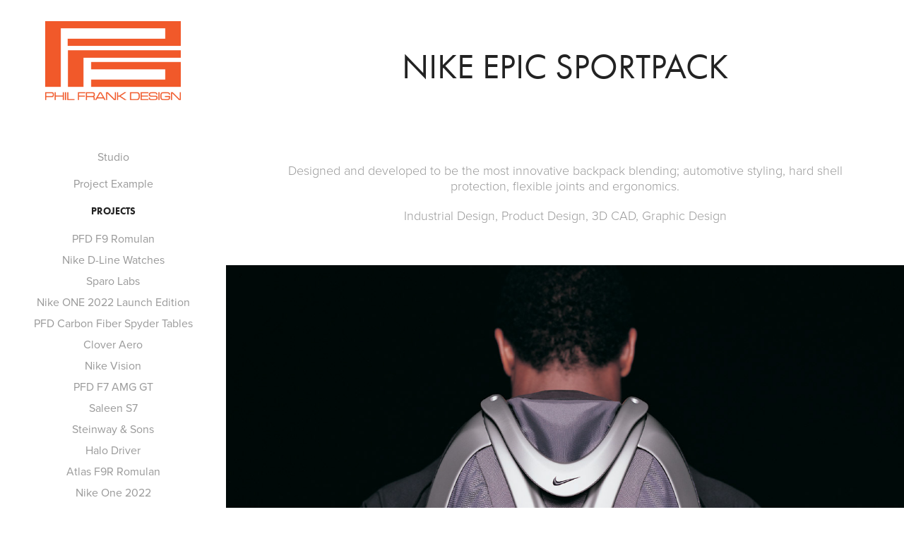

--- FILE ---
content_type: text/html; charset=utf-8
request_url: https://phil-frank.com/nike-epic-sportpack
body_size: 4161
content:
<!DOCTYPE HTML>
<html lang="en-US">
<head>
  <meta charset="UTF-8" />
  <meta name="viewport" content="width=device-width, initial-scale=1" />
      <meta name="keywords"  content="Adobe Portfolio,Nike,backpack,3D CAD" />
      <meta name="description"  content="The Nike Epic Sportpack was designed with the mobile athlete in mind. A hard exoskeleton linked by urethane flex points protects mobile devices while flexing with the body." />
      <meta name="twitter:card"  content="summary_large_image" />
      <meta name="twitter:site"  content="@AdobePortfolio" />
      <meta  property="og:title" content="Phil Frank Design - Nike Epic Sportpack" />
      <meta  property="og:description" content="The Nike Epic Sportpack was designed with the mobile athlete in mind. A hard exoskeleton linked by urethane flex points protects mobile devices while flexing with the body." />
      <meta  property="og:image" content="https://cdn.myportfolio.com/cab315073912326295329fca01b9f1eb/0f67d22104766.56c262d1606fc_rwc_146x0x353x353x353.jpg?h=31d9cc2ae12054bfafc811c9f27c43b9" />
        <link rel="icon" href="https://cdn.myportfolio.com/cab315073912326295329fca01b9f1eb/b971e582-e632-412a-82aa-bf3bc09f51c2_carw_1x1x32.png?h=2a60c6ef11055ba998d0b1990c6a6fef" />
        <link rel="apple-touch-icon" href="https://cdn.myportfolio.com/cab315073912326295329fca01b9f1eb/917b772d-406a-43ee-9996-d094e32557e0_carw_1x1x180.png?h=80f8d167437bb67408d7ca82a46aaff4" />
      <link rel="stylesheet" href="/dist/css/main.css" type="text/css" />
      <link rel="stylesheet" href="https://cdn.myportfolio.com/cab315073912326295329fca01b9f1eb/717829a48b5fad64747b7bf2f577ae731756085930.css?h=741be542dfb870e863e118f6d71c99da" type="text/css" />
    <link rel="canonical" href="https://phil-frank.com/nike-epic-sportpack" />
      <title>Phil Frank Design - Nike Epic Sportpack</title>
    <script type="text/javascript" src="//use.typekit.net/ik/[base64].js?cb=35f77bfb8b50944859ea3d3804e7194e7a3173fb" async onload="
    try {
      window.Typekit.load();
    } catch (e) {
      console.warn('Typekit not loaded.');
    }
    "></script>
</head>
  <body class="transition-enabled">  <div class='page-background-video page-background-video-with-panel'>
  </div>
  <div class="js-responsive-nav">
    <div class="responsive-nav has-social">
      <div class="close-responsive-click-area js-close-responsive-nav">
        <div class="close-responsive-button"></div>
      </div>
          <nav data-hover-hint="nav">
      <div class="page-title">
        <a href="/studio" >Studio</a>
      </div>
      <div class="page-title">
        <a href="/project-example" >Project Example</a>
      </div>
              <ul class="group">
                  <li class="gallery-title"><a href="/projects" >Projects</a></li>
            <li class="project-title"><a href="/factory-five-f9" >PFD F9 Romulan</a></li>
            <li class="project-title"><a href="/nike-d-line-watches" >Nike D-Line Watches</a></li>
            <li class="project-title"><a href="/sparo-labs" >Sparo Labs</a></li>
            <li class="project-title"><a href="/nike-one-2022-launch-edition" >Nike ONE 2022 Launch Edition</a></li>
            <li class="project-title"><a href="/pfd-carbon-fiber-spyder-tables" >PFD Carbon Fiber Spyder Tables</a></li>
            <li class="project-title"><a href="/clover-aero" >Clover Aero</a></li>
            <li class="project-title"><a href="/nike-vision" >Nike Vision</a></li>
            <li class="project-title"><a href="/pfd-f7-gt" >PFD F7 AMG GT</a></li>
            <li class="project-title"><a href="/saleen-s7" >Saleen S7</a></li>
            <li class="project-title"><a href="/steinway-sons-160-year-anniversary-tribute-piano" >Steinway &amp; Sons</a></li>
            <li class="project-title"><a href="/halo-driver" >Halo Driver</a></li>
            <li class="project-title"><a href="/f9r-atlas" >Atlas F9R Romulan</a></li>
            <li class="project-title"><a href="/nike-one-2022" >Nike One 2022</a></li>
            <li class="project-title"><a href="/mimosa-networks" >Mimosa Networks</a></li>
            <li class="project-title"><a href="/pfd-carbonworks" >PFD Carbonworks</a></li>
            <li class="project-title"><a href="/saleen-store" >Saleen Store</a></li>
            <li class="project-title"><a href="/nike-timing" >Nike Timing</a></li>
            <li class="project-title"><a href="/sms-supercars-mustang" >SMS Supercars Mustang</a></li>
            <li class="project-title"><a href="/sms-supercars-challenger" >SMS Supercars Challenger</a></li>
            <li class="project-title"><a href="/sms-supercharger" >SMS Supercharger</a></li>
            <li class="project-title"><a href="/nike-epic-sportpack" class="active">Nike Epic Sportpack</a></li>
            <li class="project-title"><a href="/saleen-mustang-2005" >Saleen Mustang 2005</a></li>
            <li class="project-title"><a href="/saleen-parneli-jones-mustang" >Saleen / Parneli Jones Mustang</a></li>
            <li class="project-title"><a href="/trx-training-center" >TRX Training Center</a></li>
            <li class="project-title"><a href="/product-portfolio" >Product Portfolio</a></li>
            <li class="project-title"><a href="/vehicle-portfolio" >Vehicle Portfolio</a></li>
              </ul>
      <div class="page-title">
        <a href="/contact" >Contact</a>
      </div>
              <div class="social pf-nav-social" data-hover-hint="navSocialIcons">
                <ul>
                </ul>
              </div>
          </nav>
    </div>
  </div>
  <div class="site-wrap cfix js-site-wrap">
    <div class="site-container">
      <div class="site-content e2e-site-content">
        <div class="sidebar-content">
          <header class="site-header">
              <div class="logo-wrap" data-hover-hint="logo">
                    <div class="logo e2e-site-logo-text logo-image  ">
    <a href="/projects" class="image-normal image-link">
      <img src="https://cdn.myportfolio.com/cab315073912326295329fca01b9f1eb/710374c9-1bd9-4685-92ad-4bfcef5cef82_rwc_0x0x600x350x4096.png?h=cae1411d7b46f1a8062cd652264ce562" alt="Phil Frank Design">
    </a>
</div>
              </div>
  <div class="hamburger-click-area js-hamburger">
    <div class="hamburger">
      <i></i>
      <i></i>
      <i></i>
    </div>
  </div>
          </header>
              <nav data-hover-hint="nav">
      <div class="page-title">
        <a href="/studio" >Studio</a>
      </div>
      <div class="page-title">
        <a href="/project-example" >Project Example</a>
      </div>
              <ul class="group">
                  <li class="gallery-title"><a href="/projects" >Projects</a></li>
            <li class="project-title"><a href="/factory-five-f9" >PFD F9 Romulan</a></li>
            <li class="project-title"><a href="/nike-d-line-watches" >Nike D-Line Watches</a></li>
            <li class="project-title"><a href="/sparo-labs" >Sparo Labs</a></li>
            <li class="project-title"><a href="/nike-one-2022-launch-edition" >Nike ONE 2022 Launch Edition</a></li>
            <li class="project-title"><a href="/pfd-carbon-fiber-spyder-tables" >PFD Carbon Fiber Spyder Tables</a></li>
            <li class="project-title"><a href="/clover-aero" >Clover Aero</a></li>
            <li class="project-title"><a href="/nike-vision" >Nike Vision</a></li>
            <li class="project-title"><a href="/pfd-f7-gt" >PFD F7 AMG GT</a></li>
            <li class="project-title"><a href="/saleen-s7" >Saleen S7</a></li>
            <li class="project-title"><a href="/steinway-sons-160-year-anniversary-tribute-piano" >Steinway &amp; Sons</a></li>
            <li class="project-title"><a href="/halo-driver" >Halo Driver</a></li>
            <li class="project-title"><a href="/f9r-atlas" >Atlas F9R Romulan</a></li>
            <li class="project-title"><a href="/nike-one-2022" >Nike One 2022</a></li>
            <li class="project-title"><a href="/mimosa-networks" >Mimosa Networks</a></li>
            <li class="project-title"><a href="/pfd-carbonworks" >PFD Carbonworks</a></li>
            <li class="project-title"><a href="/saleen-store" >Saleen Store</a></li>
            <li class="project-title"><a href="/nike-timing" >Nike Timing</a></li>
            <li class="project-title"><a href="/sms-supercars-mustang" >SMS Supercars Mustang</a></li>
            <li class="project-title"><a href="/sms-supercars-challenger" >SMS Supercars Challenger</a></li>
            <li class="project-title"><a href="/sms-supercharger" >SMS Supercharger</a></li>
            <li class="project-title"><a href="/nike-epic-sportpack" class="active">Nike Epic Sportpack</a></li>
            <li class="project-title"><a href="/saleen-mustang-2005" >Saleen Mustang 2005</a></li>
            <li class="project-title"><a href="/saleen-parneli-jones-mustang" >Saleen / Parneli Jones Mustang</a></li>
            <li class="project-title"><a href="/trx-training-center" >TRX Training Center</a></li>
            <li class="project-title"><a href="/product-portfolio" >Product Portfolio</a></li>
            <li class="project-title"><a href="/vehicle-portfolio" >Vehicle Portfolio</a></li>
              </ul>
      <div class="page-title">
        <a href="/contact" >Contact</a>
      </div>
                  <div class="social pf-nav-social" data-hover-hint="navSocialIcons">
                    <ul>
                    </ul>
                  </div>
              </nav>
        </div>
        <main>
  <div class="page-container" data-context="page.page.container" data-hover-hint="pageContainer">
    <section class="page standard-modules">
        <header class="page-header content" data-context="pages" data-identity="id:p56c21f5b3ae3eaac5d6d089f997573c03970b3399a40db5858436" data-hover-hint="pageHeader" data-hover-hint-id="p56c21f5b3ae3eaac5d6d089f997573c03970b3399a40db5858436">
            <h1 class="title preserve-whitespace e2e-site-page-title">Nike Epic Sportpack</h1>
        </header>
      <div class="page-content js-page-content" data-context="pages" data-identity="id:p56c21f5b3ae3eaac5d6d089f997573c03970b3399a40db5858436">
        <div id="project-canvas" class="js-project-modules modules content">
          <div id="project-modules">
              
              
              
              
              
              <div class="project-module module text project-module-text align-center js-project-module e2e-site-project-module-text">
  <div class="rich-text js-text-editable module-text"><div><span style="font-family: vcsm;"><span style="font-size: 18px;">Designed and developed to be the most innovative backpack blending; automotive styling, hard shell protection, flexible joints and ergonomics.</span></span></div><div><span style="font-family: vcsm;">Industrial Design, Product Design, 3D CAD, Graphic Design</span></div></div>
</div>

              
              
              
              
              
              <div class="project-module module image project-module-image js-js-project-module" >

  

  
     <div class="js-lightbox" data-src="https://cdn.myportfolio.com/cab315073912326295329fca01b9f1eb/93273de1d14dd35c990a645b.jpg?h=3700d7443e0ca0a0f841b7748b7f338e">
           <img
             class="js-lazy e2e-site-project-module-image"
             src="[data-uri]"
             data-src="https://cdn.myportfolio.com/cab315073912326295329fca01b9f1eb/93273de1d14dd35c990a645b_rw_1920.jpg?h=93ee9cefc903b21f3392df288a9e34b9"
             data-srcset="https://cdn.myportfolio.com/cab315073912326295329fca01b9f1eb/93273de1d14dd35c990a645b_rw_600.jpg?h=220be4e75c3faf526a5555a79cbb80ac 600w,https://cdn.myportfolio.com/cab315073912326295329fca01b9f1eb/93273de1d14dd35c990a645b_rw_1200.jpg?h=d12a5b5fff00202f2670b2339c016e19 1200w,https://cdn.myportfolio.com/cab315073912326295329fca01b9f1eb/93273de1d14dd35c990a645b_rw_1920.jpg?h=93ee9cefc903b21f3392df288a9e34b9 1340w,"
             data-sizes="(max-width: 1340px) 100vw, 1340px"
             width="1340"
             height="0"
             style="padding-bottom: 100%; background: rgba(0, 0, 0, 0.03)"
             
           >
     </div>
  

</div>

              
              
              
              
              
              
              
              
              
              <div class="project-module module image project-module-image js-js-project-module" >

  

  
     <div class="js-lightbox" data-src="https://cdn.myportfolio.com/cab315073912326295329fca01b9f1eb/fa5aed9a156ce09b0cabf0d7.jpg?h=0aa40ba2bf3247507fb276f984c6d259">
           <img
             class="js-lazy e2e-site-project-module-image"
             src="[data-uri]"
             data-src="https://cdn.myportfolio.com/cab315073912326295329fca01b9f1eb/fa5aed9a156ce09b0cabf0d7_rw_1920.jpg?h=0f747c392763bc78d5bb95685f68f098"
             data-srcset="https://cdn.myportfolio.com/cab315073912326295329fca01b9f1eb/fa5aed9a156ce09b0cabf0d7_rw_600.jpg?h=e9b8cf6cd596fabf66f455d4b6f53cb2 600w,https://cdn.myportfolio.com/cab315073912326295329fca01b9f1eb/fa5aed9a156ce09b0cabf0d7_rw_1200.jpg?h=1005e36b0ca13998fb27ee68d90b3cc6 1200w,https://cdn.myportfolio.com/cab315073912326295329fca01b9f1eb/fa5aed9a156ce09b0cabf0d7_rw_1920.jpg?h=0f747c392763bc78d5bb95685f68f098 1920w,"
             data-sizes="(max-width: 1920px) 100vw, 1920px"
             width="1920"
             height="0"
             style="padding-bottom: 115%; background: rgba(0, 0, 0, 0.03)"
             
           >
     </div>
  

</div>

              
              
              
              
              
              
              
              
              
              <div class="project-module module image project-module-image js-js-project-module" >

  

  
     <div class="js-lightbox" data-src="https://cdn.myportfolio.com/cab315073912326295329fca01b9f1eb/5d44b1e216e48767ccf9cf08.jpg?h=248fc8c677e0a1efc231ecc677c8ef82">
           <img
             class="js-lazy e2e-site-project-module-image"
             src="[data-uri]"
             data-src="https://cdn.myportfolio.com/cab315073912326295329fca01b9f1eb/5d44b1e216e48767ccf9cf08_rw_1200.jpg?h=0dc25174f876f171f12b5036e69edcc1"
             data-srcset="https://cdn.myportfolio.com/cab315073912326295329fca01b9f1eb/5d44b1e216e48767ccf9cf08_rw_600.jpg?h=2436c2a1294918a5167f21a6e4f2ac25 600w,https://cdn.myportfolio.com/cab315073912326295329fca01b9f1eb/5d44b1e216e48767ccf9cf08_rw_1200.jpg?h=0dc25174f876f171f12b5036e69edcc1 832w,"
             data-sizes="(max-width: 832px) 100vw, 832px"
             width="832"
             height="0"
             style="padding-bottom: 73.17%; background: rgba(0, 0, 0, 0.03)"
             
           >
     </div>
  

</div>

              
              
              
              
              
              
              
              
          </div>
        </div>
      </div>
    </section>
        <section class="back-to-top" data-hover-hint="backToTop">
          <a href="#"><span class="arrow">&uarr;</span><span class="preserve-whitespace">Back to Top</span></a>
        </section>
        <a class="back-to-top-fixed js-back-to-top back-to-top-fixed-with-panel" data-hover-hint="backToTop" data-hover-hint-placement="top-start" href="#">
          <svg version="1.1" id="Layer_1" xmlns="http://www.w3.org/2000/svg" xmlns:xlink="http://www.w3.org/1999/xlink" x="0px" y="0px"
           viewBox="0 0 26 26" style="enable-background:new 0 0 26 26;" xml:space="preserve" class="icon icon-back-to-top">
          <g>
            <path d="M13.8,1.3L21.6,9c0.1,0.1,0.1,0.3,0.2,0.4c0.1,0.1,0.1,0.3,0.1,0.4s0,0.3-0.1,0.4c-0.1,0.1-0.1,0.3-0.3,0.4
              c-0.1,0.1-0.2,0.2-0.4,0.3c-0.2,0.1-0.3,0.1-0.4,0.1c-0.1,0-0.3,0-0.4-0.1c-0.2-0.1-0.3-0.2-0.4-0.3L14.2,5l0,19.1
              c0,0.2-0.1,0.3-0.1,0.5c0,0.1-0.1,0.3-0.3,0.4c-0.1,0.1-0.2,0.2-0.4,0.3c-0.1,0.1-0.3,0.1-0.5,0.1c-0.1,0-0.3,0-0.4-0.1
              c-0.1-0.1-0.3-0.1-0.4-0.3c-0.1-0.1-0.2-0.2-0.3-0.4c-0.1-0.1-0.1-0.3-0.1-0.5l0-19.1l-5.7,5.7C6,10.8,5.8,10.9,5.7,11
              c-0.1,0.1-0.3,0.1-0.4,0.1c-0.2,0-0.3,0-0.4-0.1c-0.1-0.1-0.3-0.2-0.4-0.3c-0.1-0.1-0.1-0.2-0.2-0.4C4.1,10.2,4,10.1,4.1,9.9
              c0-0.1,0-0.3,0.1-0.4c0-0.1,0.1-0.3,0.3-0.4l7.7-7.8c0.1,0,0.2-0.1,0.2-0.1c0,0,0.1-0.1,0.2-0.1c0.1,0,0.2,0,0.2-0.1
              c0.1,0,0.1,0,0.2,0c0,0,0.1,0,0.2,0c0.1,0,0.2,0,0.2,0.1c0.1,0,0.1,0.1,0.2,0.1C13.7,1.2,13.8,1.2,13.8,1.3z"/>
          </g>
          </svg>
        </a>
  </div>
              <footer class="site-footer" data-hover-hint="footer">
                <div class="footer-text">
                  Powered by <a href="http://portfolio.adobe.com" target="_blank">Adobe Portfolio</a>
                </div>
              </footer>
        </main>
      </div>
    </div>
  </div>
</body>
<script type="text/javascript">
  // fix for Safari's back/forward cache
  window.onpageshow = function(e) {
    if (e.persisted) { window.location.reload(); }
  };
</script>
  <script type="text/javascript">var __config__ = {"page_id":"p56c21f5b3ae3eaac5d6d089f997573c03970b3399a40db5858436","theme":{"name":"jackie"},"pageTransition":true,"linkTransition":true,"disableDownload":false,"localizedValidationMessages":{"required":"This field is required","Email":"This field must be a valid email address"},"lightbox":{"enabled":false},"cookie_banner":{"enabled":false},"googleAnalytics":{"trackingCode":"UA-109841832-1","anonymization":false}};</script>
  <script type="text/javascript" src="/site/translations?cb=35f77bfb8b50944859ea3d3804e7194e7a3173fb"></script>
  <script type="text/javascript" src="/dist/js/main.js?cb=35f77bfb8b50944859ea3d3804e7194e7a3173fb"></script>
</html>


--- FILE ---
content_type: text/plain
request_url: https://www.google-analytics.com/j/collect?v=1&_v=j102&a=285855803&t=pageview&_s=1&dl=https%3A%2F%2Fphil-frank.com%2Fnike-epic-sportpack&ul=en-us%40posix&dt=Phil%20Frank%20Design%20-%20Nike%20Epic%20Sportpack&sr=1280x720&vp=1280x720&_u=IEBAAEABAAAAACAAI~&jid=1650220576&gjid=2131897368&cid=1736272316.1768705465&tid=UA-109841832-1&_gid=1796686575.1768705465&_r=1&_slc=1&z=1258280865
body_size: -450
content:
2,cG-994L1CRRBC